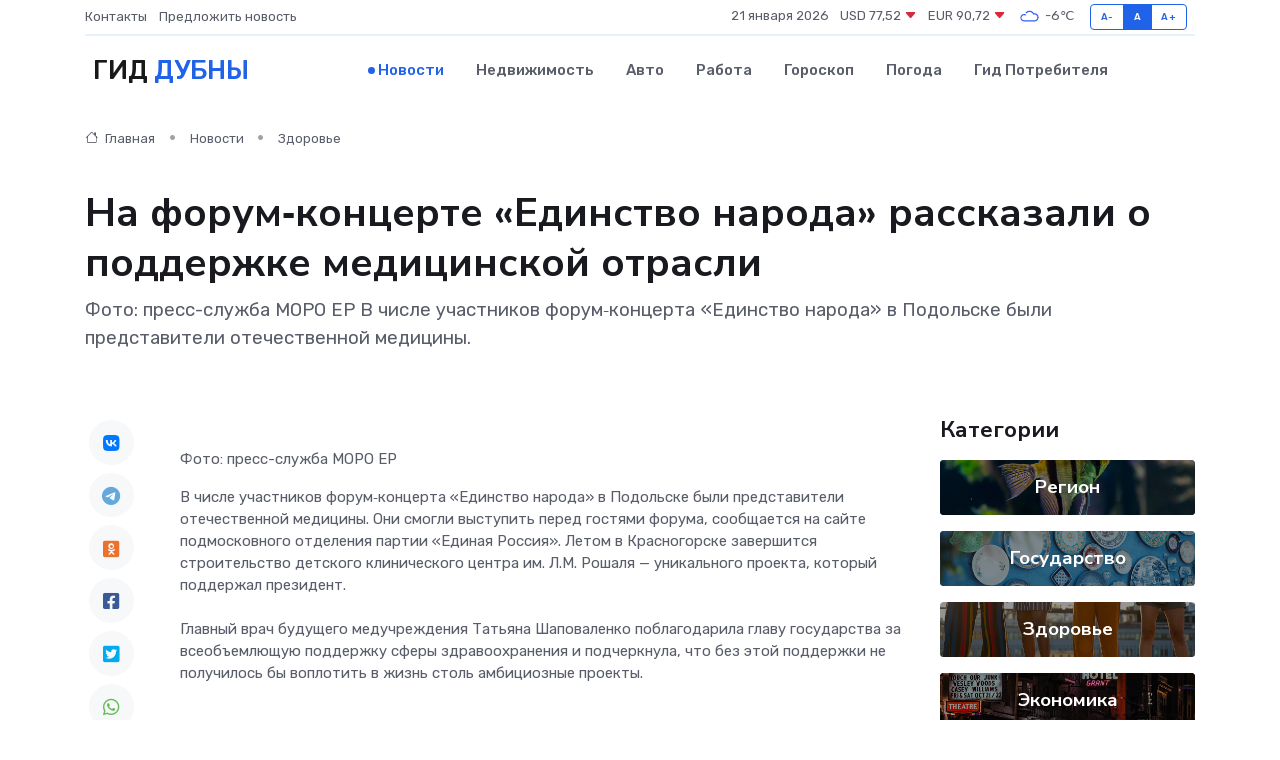

--- FILE ---
content_type: text/html; charset=utf-8
request_url: https://www.google.com/recaptcha/api2/aframe
body_size: 267
content:
<!DOCTYPE HTML><html><head><meta http-equiv="content-type" content="text/html; charset=UTF-8"></head><body><script nonce="DPN0ce9i5Y5WxHw4ST8fxw">/** Anti-fraud and anti-abuse applications only. See google.com/recaptcha */ try{var clients={'sodar':'https://pagead2.googlesyndication.com/pagead/sodar?'};window.addEventListener("message",function(a){try{if(a.source===window.parent){var b=JSON.parse(a.data);var c=clients[b['id']];if(c){var d=document.createElement('img');d.src=c+b['params']+'&rc='+(localStorage.getItem("rc::a")?sessionStorage.getItem("rc::b"):"");window.document.body.appendChild(d);sessionStorage.setItem("rc::e",parseInt(sessionStorage.getItem("rc::e")||0)+1);localStorage.setItem("rc::h",'1769020343534');}}}catch(b){}});window.parent.postMessage("_grecaptcha_ready", "*");}catch(b){}</script></body></html>